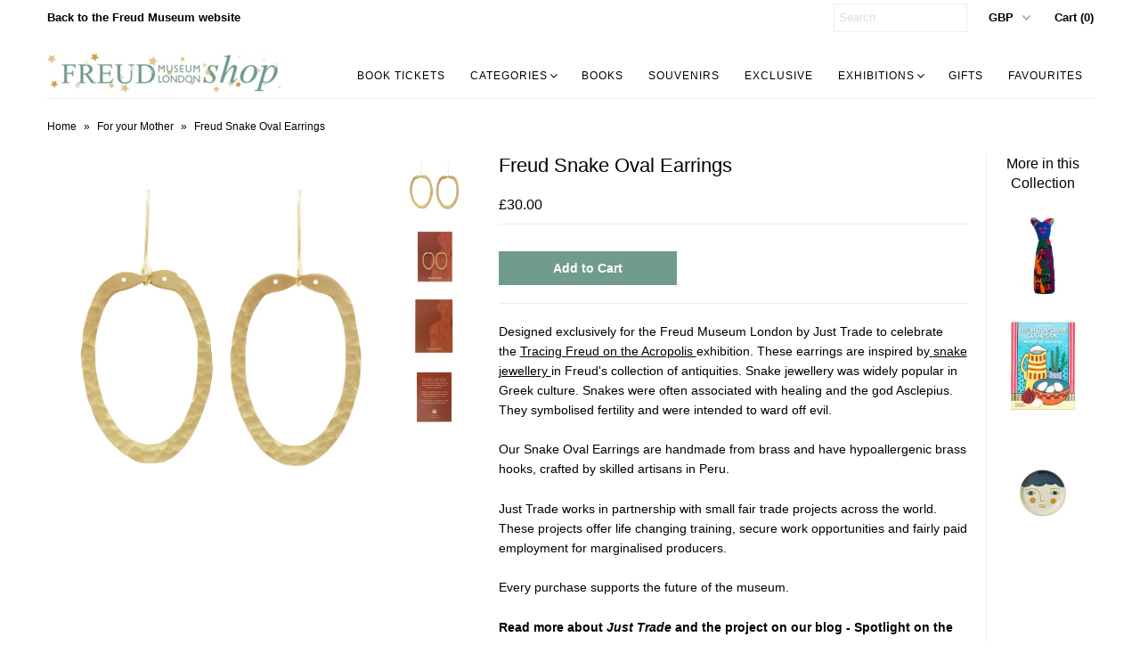

--- FILE ---
content_type: text/html; charset=utf-8
request_url: https://shop.freud.org.uk/collections/for-your-mother/products/freud-snake-oval-earrings
body_size: 18805
content:
<!DOCTYPE html>
<!--[if lt IE 7 ]><html class="ie ie6" lang="en"> <![endif]-->
<!--[if IE 7 ]><html class="ie ie7" lang="en"> <![endif]-->
<!--[if IE 8 ]><html class="ie ie8" lang="en"> <![endif]-->
<!--[if (gte IE 9)|!(IE)]><!--><html lang="en"> <!--<![endif]-->
<head>
  <!-- Google tag (gtag.js) --> <script async src="https://www.googletagmanager.com/gtag/js?id=G-918BSLZR2B"></script> <script>   window.dataLayer = window.dataLayer || [];   function gtag(){dataLayer.push(arguments);}   gtag('js', new Date());   gtag('config', 'G-918BSLZR2B'); </script>
  
  <meta name="google-site-verification" content="VUaGeetxuyBKmGvHvPVxYP_xZ1v2y8jJlTZlePbvZpI" />

  <meta charset="utf-8" />

  
    

  
  

  
    

  
     

  
     

  
    

  
       

  
    

  
  

  
  

  
      

  
   

  
     

  
   

  <!-- Basic Page Needs
================================================== -->

  <title>
    Freud Snake Oval Earrings &ndash; Freud Museum Shop
  </title>
  
  <meta name="description" content="Designed exclusively for the Freud Museum London by Just Trade to celebrate the Tracing Freud on the Acropolis exhibition. These earrings are inspired by snake jewellery in Freud&#39;s collection of antiquities. Snake jewellery was widely popular in Greek culture. Snakes were often associated with healing and the god Ascle" />
  
  <link rel="canonical" href="https://shop.freud.org.uk/products/freud-snake-oval-earrings" />
  <meta property="og:url" content="<?php get_current_url(); ?>" >

  <!-- CSS
================================================== -->


  <link href="//shop.freud.org.uk/cdn/shop/t/8/assets/stylesheet.css?v=15600230647725432661762355280" rel="stylesheet" type="text/css" media="all" />
  <link href="//shop.freud.org.uk/cdn/shop/t/8/assets/flexslider.css?v=22349672202408918491762355268" rel="stylesheet" type="text/css" media="all" />
  <link href="//shop.freud.org.uk/cdn/shop/t/8/assets/queries.css?v=28842200983209312321762355266" rel="stylesheet" type="text/css" media="all" />
  <link href="//shop.freud.org.uk/cdn/shop/t/8/assets/jquery.fancybox.css?v=98583136515232388741762355281" rel="stylesheet" type="text/css" media="all" />
  <link href="//shop.freud.org.uk/cdn/shop/t/8/assets/font-awesome.css?v=100119216658670325501762355270" rel="stylesheet" type="text/css" media="all" />


  <!-- JS
================================================== -->

  <script type="text/javascript" src="//ajax.googleapis.com/ajax/libs/jquery/1.9.1/jquery.min.js"></script>
  <script src="//shop.freud.org.uk/cdn/shop/t/8/assets/theme.js?v=153525796473459940861762355269" type="text/javascript"></script>
  <script src="//shop.freud.org.uk/cdn/shopifycloud/storefront/assets/themes_support/option_selection-b017cd28.js" type="text/javascript"></script>
  <script src="//shop.freud.org.uk/cdn/shop/t/8/assets/jquery.flexslider.js?v=105616106368215232771762355265" type="text/javascript"></script>
  <script src="//shop.freud.org.uk/cdn/shop/t/8/assets/select.js?v=35650943047906450611762355270" type="text/javascript"></script>
  <script src="//shop.freud.org.uk/cdn/shop/t/8/assets/jquery.fancybox.pack.js?v=98388074616830255951762355264" type="text/javascript"></script>
  <script src="//shop.freud.org.uk/cdn/shop/t/8/assets/jquery.mousewheel-3.0.6.pack.js?v=51647933063221024201762355267" type="text/javascript"></script>
  <script src="//shop.freud.org.uk/cdn/shop/t/8/assets/jquery.easing.1.3.js?v=172541285191835633401762355271" type="text/javascript"></script>
  <script src="//shop.freud.org.uk/cdn/shop/t/8/assets/jquery.placeholder.js?v=23817066470502801731762355268" type="text/javascript"></script>
  <script src="//shop.freud.org.uk/cdn/shop/t/8/assets/jquery.fs.shifter.js?v=49917305197206640071762355266" type="text/javascript"></script>
  <script src="//shop.freud.org.uk/cdn/shop/t/8/assets/jquery.cookie.js?v=61671871682430135081762355269" type="text/javascript"></script>

  
  <script src="//shop.freud.org.uk/cdn/shop/t/8/assets/jquery.zoom.js?v=133502941219315947591762355269" type="text/javascript"></script>
  

  

  <!--[if lt IE 9]>
<script src="//html5shim.googlecode.com/svn/trunk/html5.js"></script>
<![endif]-->

  <meta name="viewport" content="width=device-width, initial-scale=1, maximum-scale=1">

  <!-- Favicons
================================================== -->

  <link rel="shortcut icon" href="//shop.freud.org.uk/cdn/shop/t/8/assets/favicon.png?v=84139260776475056881762355267">

  

  <script>window.performance && window.performance.mark && window.performance.mark('shopify.content_for_header.start');</script><meta name="google-site-verification" content="VUaGeetxuyBKmGvHvPVxYP_xZ1v2y8jJlTZlePbvZpI">
<meta id="shopify-digital-wallet" name="shopify-digital-wallet" content="/13319421/digital_wallets/dialog">
<meta name="shopify-checkout-api-token" content="778458832a36d110f7d4da81ddccb921">
<meta id="in-context-paypal-metadata" data-shop-id="13319421" data-venmo-supported="false" data-environment="production" data-locale="en_US" data-paypal-v4="true" data-currency="GBP">
<link rel="alternate" hreflang="x-default" href="https://shop.freud.org.uk/products/freud-snake-oval-earrings">
<link rel="alternate" hreflang="en" href="https://shop.freud.org.uk/products/freud-snake-oval-earrings">
<link rel="alternate" hreflang="zh-Hans-CN" href="https://freud-museum-shop.myshopify.com/products/freud-snake-oval-earrings">
<link rel="alternate" type="application/json+oembed" href="https://shop.freud.org.uk/products/freud-snake-oval-earrings.oembed">
<script async="async" src="/checkouts/internal/preloads.js?locale=en-GB"></script>
<link rel="preconnect" href="https://shop.app" crossorigin="anonymous">
<script async="async" src="https://shop.app/checkouts/internal/preloads.js?locale=en-GB&shop_id=13319421" crossorigin="anonymous"></script>
<script id="apple-pay-shop-capabilities" type="application/json">{"shopId":13319421,"countryCode":"GB","currencyCode":"GBP","merchantCapabilities":["supports3DS"],"merchantId":"gid:\/\/shopify\/Shop\/13319421","merchantName":"Freud Museum Shop","requiredBillingContactFields":["postalAddress","email","phone"],"requiredShippingContactFields":["postalAddress","email","phone"],"shippingType":"shipping","supportedNetworks":["visa","maestro","masterCard","amex","discover","elo"],"total":{"type":"pending","label":"Freud Museum Shop","amount":"1.00"},"shopifyPaymentsEnabled":true,"supportsSubscriptions":true}</script>
<script id="shopify-features" type="application/json">{"accessToken":"778458832a36d110f7d4da81ddccb921","betas":["rich-media-storefront-analytics"],"domain":"shop.freud.org.uk","predictiveSearch":true,"shopId":13319421,"locale":"en"}</script>
<script>var Shopify = Shopify || {};
Shopify.shop = "freud-museum-shop.myshopify.com";
Shopify.locale = "en";
Shopify.currency = {"active":"GBP","rate":"1.0"};
Shopify.country = "GB";
Shopify.theme = {"name":"freud-museum-theme\/production","id":187004649856,"schema_name":null,"schema_version":null,"theme_store_id":null,"role":"main"};
Shopify.theme.handle = "null";
Shopify.theme.style = {"id":null,"handle":null};
Shopify.cdnHost = "shop.freud.org.uk/cdn";
Shopify.routes = Shopify.routes || {};
Shopify.routes.root = "/";</script>
<script type="module">!function(o){(o.Shopify=o.Shopify||{}).modules=!0}(window);</script>
<script>!function(o){function n(){var o=[];function n(){o.push(Array.prototype.slice.apply(arguments))}return n.q=o,n}var t=o.Shopify=o.Shopify||{};t.loadFeatures=n(),t.autoloadFeatures=n()}(window);</script>
<script>
  window.ShopifyPay = window.ShopifyPay || {};
  window.ShopifyPay.apiHost = "shop.app\/pay";
  window.ShopifyPay.redirectState = null;
</script>
<script id="shop-js-analytics" type="application/json">{"pageType":"product"}</script>
<script defer="defer" async type="module" src="//shop.freud.org.uk/cdn/shopifycloud/shop-js/modules/v2/client.init-shop-cart-sync_C5BV16lS.en.esm.js"></script>
<script defer="defer" async type="module" src="//shop.freud.org.uk/cdn/shopifycloud/shop-js/modules/v2/chunk.common_CygWptCX.esm.js"></script>
<script type="module">
  await import("//shop.freud.org.uk/cdn/shopifycloud/shop-js/modules/v2/client.init-shop-cart-sync_C5BV16lS.en.esm.js");
await import("//shop.freud.org.uk/cdn/shopifycloud/shop-js/modules/v2/chunk.common_CygWptCX.esm.js");

  window.Shopify.SignInWithShop?.initShopCartSync?.({"fedCMEnabled":true,"windoidEnabled":true});

</script>
<script>
  window.Shopify = window.Shopify || {};
  if (!window.Shopify.featureAssets) window.Shopify.featureAssets = {};
  window.Shopify.featureAssets['shop-js'] = {"shop-cart-sync":["modules/v2/client.shop-cart-sync_ZFArdW7E.en.esm.js","modules/v2/chunk.common_CygWptCX.esm.js"],"init-fed-cm":["modules/v2/client.init-fed-cm_CmiC4vf6.en.esm.js","modules/v2/chunk.common_CygWptCX.esm.js"],"shop-button":["modules/v2/client.shop-button_tlx5R9nI.en.esm.js","modules/v2/chunk.common_CygWptCX.esm.js"],"shop-cash-offers":["modules/v2/client.shop-cash-offers_DOA2yAJr.en.esm.js","modules/v2/chunk.common_CygWptCX.esm.js","modules/v2/chunk.modal_D71HUcav.esm.js"],"init-windoid":["modules/v2/client.init-windoid_sURxWdc1.en.esm.js","modules/v2/chunk.common_CygWptCX.esm.js"],"shop-toast-manager":["modules/v2/client.shop-toast-manager_ClPi3nE9.en.esm.js","modules/v2/chunk.common_CygWptCX.esm.js"],"init-shop-email-lookup-coordinator":["modules/v2/client.init-shop-email-lookup-coordinator_B8hsDcYM.en.esm.js","modules/v2/chunk.common_CygWptCX.esm.js"],"init-shop-cart-sync":["modules/v2/client.init-shop-cart-sync_C5BV16lS.en.esm.js","modules/v2/chunk.common_CygWptCX.esm.js"],"avatar":["modules/v2/client.avatar_BTnouDA3.en.esm.js"],"pay-button":["modules/v2/client.pay-button_FdsNuTd3.en.esm.js","modules/v2/chunk.common_CygWptCX.esm.js"],"init-customer-accounts":["modules/v2/client.init-customer-accounts_DxDtT_ad.en.esm.js","modules/v2/client.shop-login-button_C5VAVYt1.en.esm.js","modules/v2/chunk.common_CygWptCX.esm.js","modules/v2/chunk.modal_D71HUcav.esm.js"],"init-shop-for-new-customer-accounts":["modules/v2/client.init-shop-for-new-customer-accounts_ChsxoAhi.en.esm.js","modules/v2/client.shop-login-button_C5VAVYt1.en.esm.js","modules/v2/chunk.common_CygWptCX.esm.js","modules/v2/chunk.modal_D71HUcav.esm.js"],"shop-login-button":["modules/v2/client.shop-login-button_C5VAVYt1.en.esm.js","modules/v2/chunk.common_CygWptCX.esm.js","modules/v2/chunk.modal_D71HUcav.esm.js"],"init-customer-accounts-sign-up":["modules/v2/client.init-customer-accounts-sign-up_CPSyQ0Tj.en.esm.js","modules/v2/client.shop-login-button_C5VAVYt1.en.esm.js","modules/v2/chunk.common_CygWptCX.esm.js","modules/v2/chunk.modal_D71HUcav.esm.js"],"shop-follow-button":["modules/v2/client.shop-follow-button_Cva4Ekp9.en.esm.js","modules/v2/chunk.common_CygWptCX.esm.js","modules/v2/chunk.modal_D71HUcav.esm.js"],"checkout-modal":["modules/v2/client.checkout-modal_BPM8l0SH.en.esm.js","modules/v2/chunk.common_CygWptCX.esm.js","modules/v2/chunk.modal_D71HUcav.esm.js"],"lead-capture":["modules/v2/client.lead-capture_Bi8yE_yS.en.esm.js","modules/v2/chunk.common_CygWptCX.esm.js","modules/v2/chunk.modal_D71HUcav.esm.js"],"shop-login":["modules/v2/client.shop-login_D6lNrXab.en.esm.js","modules/v2/chunk.common_CygWptCX.esm.js","modules/v2/chunk.modal_D71HUcav.esm.js"],"payment-terms":["modules/v2/client.payment-terms_CZxnsJam.en.esm.js","modules/v2/chunk.common_CygWptCX.esm.js","modules/v2/chunk.modal_D71HUcav.esm.js"]};
</script>
<script id="__st">var __st={"a":13319421,"offset":0,"reqid":"9bd3d2a9-1e37-489f-9274-c7e3904b2a2c-1768652348","pageurl":"shop.freud.org.uk\/collections\/for-your-mother\/products\/freud-snake-oval-earrings","u":"05edd4530580","p":"product","rtyp":"product","rid":8398830666037};</script>
<script>window.ShopifyPaypalV4VisibilityTracking = true;</script>
<script id="captcha-bootstrap">!function(){'use strict';const t='contact',e='account',n='new_comment',o=[[t,t],['blogs',n],['comments',n],[t,'customer']],c=[[e,'customer_login'],[e,'guest_login'],[e,'recover_customer_password'],[e,'create_customer']],r=t=>t.map((([t,e])=>`form[action*='/${t}']:not([data-nocaptcha='true']) input[name='form_type'][value='${e}']`)).join(','),a=t=>()=>t?[...document.querySelectorAll(t)].map((t=>t.form)):[];function s(){const t=[...o],e=r(t);return a(e)}const i='password',u='form_key',d=['recaptcha-v3-token','g-recaptcha-response','h-captcha-response',i],f=()=>{try{return window.sessionStorage}catch{return}},m='__shopify_v',_=t=>t.elements[u];function p(t,e,n=!1){try{const o=window.sessionStorage,c=JSON.parse(o.getItem(e)),{data:r}=function(t){const{data:e,action:n}=t;return t[m]||n?{data:e,action:n}:{data:t,action:n}}(c);for(const[e,n]of Object.entries(r))t.elements[e]&&(t.elements[e].value=n);n&&o.removeItem(e)}catch(o){console.error('form repopulation failed',{error:o})}}const l='form_type',E='cptcha';function T(t){t.dataset[E]=!0}const w=window,h=w.document,L='Shopify',v='ce_forms',y='captcha';let A=!1;((t,e)=>{const n=(g='f06e6c50-85a8-45c8-87d0-21a2b65856fe',I='https://cdn.shopify.com/shopifycloud/storefront-forms-hcaptcha/ce_storefront_forms_captcha_hcaptcha.v1.5.2.iife.js',D={infoText:'Protected by hCaptcha',privacyText:'Privacy',termsText:'Terms'},(t,e,n)=>{const o=w[L][v],c=o.bindForm;if(c)return c(t,g,e,D).then(n);var r;o.q.push([[t,g,e,D],n]),r=I,A||(h.body.append(Object.assign(h.createElement('script'),{id:'captcha-provider',async:!0,src:r})),A=!0)});var g,I,D;w[L]=w[L]||{},w[L][v]=w[L][v]||{},w[L][v].q=[],w[L][y]=w[L][y]||{},w[L][y].protect=function(t,e){n(t,void 0,e),T(t)},Object.freeze(w[L][y]),function(t,e,n,w,h,L){const[v,y,A,g]=function(t,e,n){const i=e?o:[],u=t?c:[],d=[...i,...u],f=r(d),m=r(i),_=r(d.filter((([t,e])=>n.includes(e))));return[a(f),a(m),a(_),s()]}(w,h,L),I=t=>{const e=t.target;return e instanceof HTMLFormElement?e:e&&e.form},D=t=>v().includes(t);t.addEventListener('submit',(t=>{const e=I(t);if(!e)return;const n=D(e)&&!e.dataset.hcaptchaBound&&!e.dataset.recaptchaBound,o=_(e),c=g().includes(e)&&(!o||!o.value);(n||c)&&t.preventDefault(),c&&!n&&(function(t){try{if(!f())return;!function(t){const e=f();if(!e)return;const n=_(t);if(!n)return;const o=n.value;o&&e.removeItem(o)}(t);const e=Array.from(Array(32),(()=>Math.random().toString(36)[2])).join('');!function(t,e){_(t)||t.append(Object.assign(document.createElement('input'),{type:'hidden',name:u})),t.elements[u].value=e}(t,e),function(t,e){const n=f();if(!n)return;const o=[...t.querySelectorAll(`input[type='${i}']`)].map((({name:t})=>t)),c=[...d,...o],r={};for(const[a,s]of new FormData(t).entries())c.includes(a)||(r[a]=s);n.setItem(e,JSON.stringify({[m]:1,action:t.action,data:r}))}(t,e)}catch(e){console.error('failed to persist form',e)}}(e),e.submit())}));const S=(t,e)=>{t&&!t.dataset[E]&&(n(t,e.some((e=>e===t))),T(t))};for(const o of['focusin','change'])t.addEventListener(o,(t=>{const e=I(t);D(e)&&S(e,y())}));const B=e.get('form_key'),M=e.get(l),P=B&&M;t.addEventListener('DOMContentLoaded',(()=>{const t=y();if(P)for(const e of t)e.elements[l].value===M&&p(e,B);[...new Set([...A(),...v().filter((t=>'true'===t.dataset.shopifyCaptcha))])].forEach((e=>S(e,t)))}))}(h,new URLSearchParams(w.location.search),n,t,e,['guest_login'])})(!0,!0)}();</script>
<script integrity="sha256-4kQ18oKyAcykRKYeNunJcIwy7WH5gtpwJnB7kiuLZ1E=" data-source-attribution="shopify.loadfeatures" defer="defer" src="//shop.freud.org.uk/cdn/shopifycloud/storefront/assets/storefront/load_feature-a0a9edcb.js" crossorigin="anonymous"></script>
<script crossorigin="anonymous" defer="defer" src="//shop.freud.org.uk/cdn/shopifycloud/storefront/assets/shopify_pay/storefront-65b4c6d7.js?v=20250812"></script>
<script data-source-attribution="shopify.dynamic_checkout.dynamic.init">var Shopify=Shopify||{};Shopify.PaymentButton=Shopify.PaymentButton||{isStorefrontPortableWallets:!0,init:function(){window.Shopify.PaymentButton.init=function(){};var t=document.createElement("script");t.src="https://shop.freud.org.uk/cdn/shopifycloud/portable-wallets/latest/portable-wallets.en.js",t.type="module",document.head.appendChild(t)}};
</script>
<script data-source-attribution="shopify.dynamic_checkout.buyer_consent">
  function portableWalletsHideBuyerConsent(e){var t=document.getElementById("shopify-buyer-consent"),n=document.getElementById("shopify-subscription-policy-button");t&&n&&(t.classList.add("hidden"),t.setAttribute("aria-hidden","true"),n.removeEventListener("click",e))}function portableWalletsShowBuyerConsent(e){var t=document.getElementById("shopify-buyer-consent"),n=document.getElementById("shopify-subscription-policy-button");t&&n&&(t.classList.remove("hidden"),t.removeAttribute("aria-hidden"),n.addEventListener("click",e))}window.Shopify?.PaymentButton&&(window.Shopify.PaymentButton.hideBuyerConsent=portableWalletsHideBuyerConsent,window.Shopify.PaymentButton.showBuyerConsent=portableWalletsShowBuyerConsent);
</script>
<script data-source-attribution="shopify.dynamic_checkout.cart.bootstrap">document.addEventListener("DOMContentLoaded",(function(){function t(){return document.querySelector("shopify-accelerated-checkout-cart, shopify-accelerated-checkout")}if(t())Shopify.PaymentButton.init();else{new MutationObserver((function(e,n){t()&&(Shopify.PaymentButton.init(),n.disconnect())})).observe(document.body,{childList:!0,subtree:!0})}}));
</script>
<script id='scb4127' type='text/javascript' async='' src='https://shop.freud.org.uk/cdn/shopifycloud/privacy-banner/storefront-banner.js'></script><link id="shopify-accelerated-checkout-styles" rel="stylesheet" media="screen" href="https://shop.freud.org.uk/cdn/shopifycloud/portable-wallets/latest/accelerated-checkout-backwards-compat.css" crossorigin="anonymous">
<style id="shopify-accelerated-checkout-cart">
        #shopify-buyer-consent {
  margin-top: 1em;
  display: inline-block;
  width: 100%;
}

#shopify-buyer-consent.hidden {
  display: none;
}

#shopify-subscription-policy-button {
  background: none;
  border: none;
  padding: 0;
  text-decoration: underline;
  font-size: inherit;
  cursor: pointer;
}

#shopify-subscription-policy-button::before {
  box-shadow: none;
}

      </style>

<script>window.performance && window.performance.mark && window.performance.mark('shopify.content_for_header.end');</script>

  
  
<!-- BEGIN app block: shopify://apps/quicky/blocks/quickBanner/3421d53e-fb02-449c-a9ef-daf28f28450a --><!-- BEGIN app snippet: vendors --><script defer src="https://cdn.shopify.com/extensions/019ba22d-bc00-7cab-ba6b-d16d0d4e0ee3/starter-kit-125/assets/vendors.js"></script>
<!-- END app snippet -->
<link rel="preconnect" href="https://static.devit.software" crossorigin>
<script>
  (() => {
    const url = new URL("https://cdn.shopify.com/extensions/019ba22d-bc00-7cab-ba6b-d16d0d4e0ee3/starter-kit-125/assets/@");
    window.qb_public_path = `${url.origin}${url.pathname.replace('@', '')}`
  })()
</script>

<script>
  const __globalAbTest = `{}`;
</script>
<div id="qb-extension-root">
  
  

  
  
  

  
  
</div>
<!-- END app block --><link href="https://monorail-edge.shopifysvc.com" rel="dns-prefetch">
<script>(function(){if ("sendBeacon" in navigator && "performance" in window) {try {var session_token_from_headers = performance.getEntriesByType('navigation')[0].serverTiming.find(x => x.name == '_s').description;} catch {var session_token_from_headers = undefined;}var session_cookie_matches = document.cookie.match(/_shopify_s=([^;]*)/);var session_token_from_cookie = session_cookie_matches && session_cookie_matches.length === 2 ? session_cookie_matches[1] : "";var session_token = session_token_from_headers || session_token_from_cookie || "";function handle_abandonment_event(e) {var entries = performance.getEntries().filter(function(entry) {return /monorail-edge.shopifysvc.com/.test(entry.name);});if (!window.abandonment_tracked && entries.length === 0) {window.abandonment_tracked = true;var currentMs = Date.now();var navigation_start = performance.timing.navigationStart;var payload = {shop_id: 13319421,url: window.location.href,navigation_start,duration: currentMs - navigation_start,session_token,page_type: "product"};window.navigator.sendBeacon("https://monorail-edge.shopifysvc.com/v1/produce", JSON.stringify({schema_id: "online_store_buyer_site_abandonment/1.1",payload: payload,metadata: {event_created_at_ms: currentMs,event_sent_at_ms: currentMs}}));}}window.addEventListener('pagehide', handle_abandonment_event);}}());</script>
<script id="web-pixels-manager-setup">(function e(e,d,r,n,o){if(void 0===o&&(o={}),!Boolean(null===(a=null===(i=window.Shopify)||void 0===i?void 0:i.analytics)||void 0===a?void 0:a.replayQueue)){var i,a;window.Shopify=window.Shopify||{};var t=window.Shopify;t.analytics=t.analytics||{};var s=t.analytics;s.replayQueue=[],s.publish=function(e,d,r){return s.replayQueue.push([e,d,r]),!0};try{self.performance.mark("wpm:start")}catch(e){}var l=function(){var e={modern:/Edge?\/(1{2}[4-9]|1[2-9]\d|[2-9]\d{2}|\d{4,})\.\d+(\.\d+|)|Firefox\/(1{2}[4-9]|1[2-9]\d|[2-9]\d{2}|\d{4,})\.\d+(\.\d+|)|Chrom(ium|e)\/(9{2}|\d{3,})\.\d+(\.\d+|)|(Maci|X1{2}).+ Version\/(15\.\d+|(1[6-9]|[2-9]\d|\d{3,})\.\d+)([,.]\d+|)( \(\w+\)|)( Mobile\/\w+|) Safari\/|Chrome.+OPR\/(9{2}|\d{3,})\.\d+\.\d+|(CPU[ +]OS|iPhone[ +]OS|CPU[ +]iPhone|CPU IPhone OS|CPU iPad OS)[ +]+(15[._]\d+|(1[6-9]|[2-9]\d|\d{3,})[._]\d+)([._]\d+|)|Android:?[ /-](13[3-9]|1[4-9]\d|[2-9]\d{2}|\d{4,})(\.\d+|)(\.\d+|)|Android.+Firefox\/(13[5-9]|1[4-9]\d|[2-9]\d{2}|\d{4,})\.\d+(\.\d+|)|Android.+Chrom(ium|e)\/(13[3-9]|1[4-9]\d|[2-9]\d{2}|\d{4,})\.\d+(\.\d+|)|SamsungBrowser\/([2-9]\d|\d{3,})\.\d+/,legacy:/Edge?\/(1[6-9]|[2-9]\d|\d{3,})\.\d+(\.\d+|)|Firefox\/(5[4-9]|[6-9]\d|\d{3,})\.\d+(\.\d+|)|Chrom(ium|e)\/(5[1-9]|[6-9]\d|\d{3,})\.\d+(\.\d+|)([\d.]+$|.*Safari\/(?![\d.]+ Edge\/[\d.]+$))|(Maci|X1{2}).+ Version\/(10\.\d+|(1[1-9]|[2-9]\d|\d{3,})\.\d+)([,.]\d+|)( \(\w+\)|)( Mobile\/\w+|) Safari\/|Chrome.+OPR\/(3[89]|[4-9]\d|\d{3,})\.\d+\.\d+|(CPU[ +]OS|iPhone[ +]OS|CPU[ +]iPhone|CPU IPhone OS|CPU iPad OS)[ +]+(10[._]\d+|(1[1-9]|[2-9]\d|\d{3,})[._]\d+)([._]\d+|)|Android:?[ /-](13[3-9]|1[4-9]\d|[2-9]\d{2}|\d{4,})(\.\d+|)(\.\d+|)|Mobile Safari.+OPR\/([89]\d|\d{3,})\.\d+\.\d+|Android.+Firefox\/(13[5-9]|1[4-9]\d|[2-9]\d{2}|\d{4,})\.\d+(\.\d+|)|Android.+Chrom(ium|e)\/(13[3-9]|1[4-9]\d|[2-9]\d{2}|\d{4,})\.\d+(\.\d+|)|Android.+(UC? ?Browser|UCWEB|U3)[ /]?(15\.([5-9]|\d{2,})|(1[6-9]|[2-9]\d|\d{3,})\.\d+)\.\d+|SamsungBrowser\/(5\.\d+|([6-9]|\d{2,})\.\d+)|Android.+MQ{2}Browser\/(14(\.(9|\d{2,})|)|(1[5-9]|[2-9]\d|\d{3,})(\.\d+|))(\.\d+|)|K[Aa][Ii]OS\/(3\.\d+|([4-9]|\d{2,})\.\d+)(\.\d+|)/},d=e.modern,r=e.legacy,n=navigator.userAgent;return n.match(d)?"modern":n.match(r)?"legacy":"unknown"}(),u="modern"===l?"modern":"legacy",c=(null!=n?n:{modern:"",legacy:""})[u],f=function(e){return[e.baseUrl,"/wpm","/b",e.hashVersion,"modern"===e.buildTarget?"m":"l",".js"].join("")}({baseUrl:d,hashVersion:r,buildTarget:u}),m=function(e){var d=e.version,r=e.bundleTarget,n=e.surface,o=e.pageUrl,i=e.monorailEndpoint;return{emit:function(e){var a=e.status,t=e.errorMsg,s=(new Date).getTime(),l=JSON.stringify({metadata:{event_sent_at_ms:s},events:[{schema_id:"web_pixels_manager_load/3.1",payload:{version:d,bundle_target:r,page_url:o,status:a,surface:n,error_msg:t},metadata:{event_created_at_ms:s}}]});if(!i)return console&&console.warn&&console.warn("[Web Pixels Manager] No Monorail endpoint provided, skipping logging."),!1;try{return self.navigator.sendBeacon.bind(self.navigator)(i,l)}catch(e){}var u=new XMLHttpRequest;try{return u.open("POST",i,!0),u.setRequestHeader("Content-Type","text/plain"),u.send(l),!0}catch(e){return console&&console.warn&&console.warn("[Web Pixels Manager] Got an unhandled error while logging to Monorail."),!1}}}}({version:r,bundleTarget:l,surface:e.surface,pageUrl:self.location.href,monorailEndpoint:e.monorailEndpoint});try{o.browserTarget=l,function(e){var d=e.src,r=e.async,n=void 0===r||r,o=e.onload,i=e.onerror,a=e.sri,t=e.scriptDataAttributes,s=void 0===t?{}:t,l=document.createElement("script"),u=document.querySelector("head"),c=document.querySelector("body");if(l.async=n,l.src=d,a&&(l.integrity=a,l.crossOrigin="anonymous"),s)for(var f in s)if(Object.prototype.hasOwnProperty.call(s,f))try{l.dataset[f]=s[f]}catch(e){}if(o&&l.addEventListener("load",o),i&&l.addEventListener("error",i),u)u.appendChild(l);else{if(!c)throw new Error("Did not find a head or body element to append the script");c.appendChild(l)}}({src:f,async:!0,onload:function(){if(!function(){var e,d;return Boolean(null===(d=null===(e=window.Shopify)||void 0===e?void 0:e.analytics)||void 0===d?void 0:d.initialized)}()){var d=window.webPixelsManager.init(e)||void 0;if(d){var r=window.Shopify.analytics;r.replayQueue.forEach((function(e){var r=e[0],n=e[1],o=e[2];d.publishCustomEvent(r,n,o)})),r.replayQueue=[],r.publish=d.publishCustomEvent,r.visitor=d.visitor,r.initialized=!0}}},onerror:function(){return m.emit({status:"failed",errorMsg:"".concat(f," has failed to load")})},sri:function(e){var d=/^sha384-[A-Za-z0-9+/=]+$/;return"string"==typeof e&&d.test(e)}(c)?c:"",scriptDataAttributes:o}),m.emit({status:"loading"})}catch(e){m.emit({status:"failed",errorMsg:(null==e?void 0:e.message)||"Unknown error"})}}})({shopId: 13319421,storefrontBaseUrl: "https://shop.freud.org.uk",extensionsBaseUrl: "https://extensions.shopifycdn.com/cdn/shopifycloud/web-pixels-manager",monorailEndpoint: "https://monorail-edge.shopifysvc.com/unstable/produce_batch",surface: "storefront-renderer",enabledBetaFlags: ["2dca8a86"],webPixelsConfigList: [{"id":"963707264","configuration":"{\"config\":\"{\\\"pixel_id\\\":\\\"G-918BSLZR2B\\\",\\\"target_country\\\":\\\"GB\\\",\\\"gtag_events\\\":[{\\\"type\\\":\\\"search\\\",\\\"action_label\\\":\\\"G-918BSLZR2B\\\"},{\\\"type\\\":\\\"begin_checkout\\\",\\\"action_label\\\":\\\"G-918BSLZR2B\\\"},{\\\"type\\\":\\\"view_item\\\",\\\"action_label\\\":[\\\"G-918BSLZR2B\\\",\\\"MC-S0KEGPC7X3\\\"]},{\\\"type\\\":\\\"purchase\\\",\\\"action_label\\\":[\\\"G-918BSLZR2B\\\",\\\"MC-S0KEGPC7X3\\\"]},{\\\"type\\\":\\\"page_view\\\",\\\"action_label\\\":[\\\"G-918BSLZR2B\\\",\\\"MC-S0KEGPC7X3\\\"]},{\\\"type\\\":\\\"add_payment_info\\\",\\\"action_label\\\":\\\"G-918BSLZR2B\\\"},{\\\"type\\\":\\\"add_to_cart\\\",\\\"action_label\\\":\\\"G-918BSLZR2B\\\"}],\\\"enable_monitoring_mode\\\":false}\"}","eventPayloadVersion":"v1","runtimeContext":"OPEN","scriptVersion":"b2a88bafab3e21179ed38636efcd8a93","type":"APP","apiClientId":1780363,"privacyPurposes":[],"dataSharingAdjustments":{"protectedCustomerApprovalScopes":["read_customer_address","read_customer_email","read_customer_name","read_customer_personal_data","read_customer_phone"]}},{"id":"333578549","configuration":"{\"pixel_id\":\"1528564793825589\",\"pixel_type\":\"facebook_pixel\",\"metaapp_system_user_token\":\"-\"}","eventPayloadVersion":"v1","runtimeContext":"OPEN","scriptVersion":"ca16bc87fe92b6042fbaa3acc2fbdaa6","type":"APP","apiClientId":2329312,"privacyPurposes":["ANALYTICS","MARKETING","SALE_OF_DATA"],"dataSharingAdjustments":{"protectedCustomerApprovalScopes":["read_customer_address","read_customer_email","read_customer_name","read_customer_personal_data","read_customer_phone"]}},{"id":"shopify-app-pixel","configuration":"{}","eventPayloadVersion":"v1","runtimeContext":"STRICT","scriptVersion":"0450","apiClientId":"shopify-pixel","type":"APP","privacyPurposes":["ANALYTICS","MARKETING"]},{"id":"shopify-custom-pixel","eventPayloadVersion":"v1","runtimeContext":"LAX","scriptVersion":"0450","apiClientId":"shopify-pixel","type":"CUSTOM","privacyPurposes":["ANALYTICS","MARKETING"]}],isMerchantRequest: false,initData: {"shop":{"name":"Freud Museum Shop","paymentSettings":{"currencyCode":"GBP"},"myshopifyDomain":"freud-museum-shop.myshopify.com","countryCode":"GB","storefrontUrl":"https:\/\/shop.freud.org.uk"},"customer":null,"cart":null,"checkout":null,"productVariants":[{"price":{"amount":30.0,"currencyCode":"GBP"},"product":{"title":"Freud Snake Oval Earrings","vendor":"Just Trade","id":"8398830666037","untranslatedTitle":"Freud Snake Oval Earrings","url":"\/products\/freud-snake-oval-earrings","type":"2. Items"},"id":"45501439607093","image":{"src":"\/\/shop.freud.org.uk\/cdn\/shop\/files\/FreudSnakeOvalEarrings.jpg?v=1740481896"},"sku":null,"title":"Default Title","untranslatedTitle":"Default Title"}],"purchasingCompany":null},},"https://shop.freud.org.uk/cdn","fcfee988w5aeb613cpc8e4bc33m6693e112",{"modern":"","legacy":""},{"shopId":"13319421","storefrontBaseUrl":"https:\/\/shop.freud.org.uk","extensionBaseUrl":"https:\/\/extensions.shopifycdn.com\/cdn\/shopifycloud\/web-pixels-manager","surface":"storefront-renderer","enabledBetaFlags":"[\"2dca8a86\"]","isMerchantRequest":"false","hashVersion":"fcfee988w5aeb613cpc8e4bc33m6693e112","publish":"custom","events":"[[\"page_viewed\",{}],[\"product_viewed\",{\"productVariant\":{\"price\":{\"amount\":30.0,\"currencyCode\":\"GBP\"},\"product\":{\"title\":\"Freud Snake Oval Earrings\",\"vendor\":\"Just Trade\",\"id\":\"8398830666037\",\"untranslatedTitle\":\"Freud Snake Oval Earrings\",\"url\":\"\/products\/freud-snake-oval-earrings\",\"type\":\"2. Items\"},\"id\":\"45501439607093\",\"image\":{\"src\":\"\/\/shop.freud.org.uk\/cdn\/shop\/files\/FreudSnakeOvalEarrings.jpg?v=1740481896\"},\"sku\":null,\"title\":\"Default Title\",\"untranslatedTitle\":\"Default Title\"}}]]"});</script><script>
  window.ShopifyAnalytics = window.ShopifyAnalytics || {};
  window.ShopifyAnalytics.meta = window.ShopifyAnalytics.meta || {};
  window.ShopifyAnalytics.meta.currency = 'GBP';
  var meta = {"product":{"id":8398830666037,"gid":"gid:\/\/shopify\/Product\/8398830666037","vendor":"Just Trade","type":"2. Items","handle":"freud-snake-oval-earrings","variants":[{"id":45501439607093,"price":3000,"name":"Freud Snake Oval Earrings","public_title":null,"sku":null}],"remote":false},"page":{"pageType":"product","resourceType":"product","resourceId":8398830666037,"requestId":"9bd3d2a9-1e37-489f-9274-c7e3904b2a2c-1768652348"}};
  for (var attr in meta) {
    window.ShopifyAnalytics.meta[attr] = meta[attr];
  }
</script>
<script class="analytics">
  (function () {
    var customDocumentWrite = function(content) {
      var jquery = null;

      if (window.jQuery) {
        jquery = window.jQuery;
      } else if (window.Checkout && window.Checkout.$) {
        jquery = window.Checkout.$;
      }

      if (jquery) {
        jquery('body').append(content);
      }
    };

    var hasLoggedConversion = function(token) {
      if (token) {
        return document.cookie.indexOf('loggedConversion=' + token) !== -1;
      }
      return false;
    }

    var setCookieIfConversion = function(token) {
      if (token) {
        var twoMonthsFromNow = new Date(Date.now());
        twoMonthsFromNow.setMonth(twoMonthsFromNow.getMonth() + 2);

        document.cookie = 'loggedConversion=' + token + '; expires=' + twoMonthsFromNow;
      }
    }

    var trekkie = window.ShopifyAnalytics.lib = window.trekkie = window.trekkie || [];
    if (trekkie.integrations) {
      return;
    }
    trekkie.methods = [
      'identify',
      'page',
      'ready',
      'track',
      'trackForm',
      'trackLink'
    ];
    trekkie.factory = function(method) {
      return function() {
        var args = Array.prototype.slice.call(arguments);
        args.unshift(method);
        trekkie.push(args);
        return trekkie;
      };
    };
    for (var i = 0; i < trekkie.methods.length; i++) {
      var key = trekkie.methods[i];
      trekkie[key] = trekkie.factory(key);
    }
    trekkie.load = function(config) {
      trekkie.config = config || {};
      trekkie.config.initialDocumentCookie = document.cookie;
      var first = document.getElementsByTagName('script')[0];
      var script = document.createElement('script');
      script.type = 'text/javascript';
      script.onerror = function(e) {
        var scriptFallback = document.createElement('script');
        scriptFallback.type = 'text/javascript';
        scriptFallback.onerror = function(error) {
                var Monorail = {
      produce: function produce(monorailDomain, schemaId, payload) {
        var currentMs = new Date().getTime();
        var event = {
          schema_id: schemaId,
          payload: payload,
          metadata: {
            event_created_at_ms: currentMs,
            event_sent_at_ms: currentMs
          }
        };
        return Monorail.sendRequest("https://" + monorailDomain + "/v1/produce", JSON.stringify(event));
      },
      sendRequest: function sendRequest(endpointUrl, payload) {
        // Try the sendBeacon API
        if (window && window.navigator && typeof window.navigator.sendBeacon === 'function' && typeof window.Blob === 'function' && !Monorail.isIos12()) {
          var blobData = new window.Blob([payload], {
            type: 'text/plain'
          });

          if (window.navigator.sendBeacon(endpointUrl, blobData)) {
            return true;
          } // sendBeacon was not successful

        } // XHR beacon

        var xhr = new XMLHttpRequest();

        try {
          xhr.open('POST', endpointUrl);
          xhr.setRequestHeader('Content-Type', 'text/plain');
          xhr.send(payload);
        } catch (e) {
          console.log(e);
        }

        return false;
      },
      isIos12: function isIos12() {
        return window.navigator.userAgent.lastIndexOf('iPhone; CPU iPhone OS 12_') !== -1 || window.navigator.userAgent.lastIndexOf('iPad; CPU OS 12_') !== -1;
      }
    };
    Monorail.produce('monorail-edge.shopifysvc.com',
      'trekkie_storefront_load_errors/1.1',
      {shop_id: 13319421,
      theme_id: 187004649856,
      app_name: "storefront",
      context_url: window.location.href,
      source_url: "//shop.freud.org.uk/cdn/s/trekkie.storefront.cd680fe47e6c39ca5d5df5f0a32d569bc48c0f27.min.js"});

        };
        scriptFallback.async = true;
        scriptFallback.src = '//shop.freud.org.uk/cdn/s/trekkie.storefront.cd680fe47e6c39ca5d5df5f0a32d569bc48c0f27.min.js';
        first.parentNode.insertBefore(scriptFallback, first);
      };
      script.async = true;
      script.src = '//shop.freud.org.uk/cdn/s/trekkie.storefront.cd680fe47e6c39ca5d5df5f0a32d569bc48c0f27.min.js';
      first.parentNode.insertBefore(script, first);
    };
    trekkie.load(
      {"Trekkie":{"appName":"storefront","development":false,"defaultAttributes":{"shopId":13319421,"isMerchantRequest":null,"themeId":187004649856,"themeCityHash":"1564506939020752621","contentLanguage":"en","currency":"GBP","eventMetadataId":"cbd8dca0-ff3b-44f0-a905-928876037acf"},"isServerSideCookieWritingEnabled":true,"monorailRegion":"shop_domain","enabledBetaFlags":["65f19447"]},"Session Attribution":{},"S2S":{"facebookCapiEnabled":false,"source":"trekkie-storefront-renderer","apiClientId":580111}}
    );

    var loaded = false;
    trekkie.ready(function() {
      if (loaded) return;
      loaded = true;

      window.ShopifyAnalytics.lib = window.trekkie;

      var originalDocumentWrite = document.write;
      document.write = customDocumentWrite;
      try { window.ShopifyAnalytics.merchantGoogleAnalytics.call(this); } catch(error) {};
      document.write = originalDocumentWrite;

      window.ShopifyAnalytics.lib.page(null,{"pageType":"product","resourceType":"product","resourceId":8398830666037,"requestId":"9bd3d2a9-1e37-489f-9274-c7e3904b2a2c-1768652348","shopifyEmitted":true});

      var match = window.location.pathname.match(/checkouts\/(.+)\/(thank_you|post_purchase)/)
      var token = match? match[1]: undefined;
      if (!hasLoggedConversion(token)) {
        setCookieIfConversion(token);
        window.ShopifyAnalytics.lib.track("Viewed Product",{"currency":"GBP","variantId":45501439607093,"productId":8398830666037,"productGid":"gid:\/\/shopify\/Product\/8398830666037","name":"Freud Snake Oval Earrings","price":"30.00","sku":null,"brand":"Just Trade","variant":null,"category":"2. Items","nonInteraction":true,"remote":false},undefined,undefined,{"shopifyEmitted":true});
      window.ShopifyAnalytics.lib.track("monorail:\/\/trekkie_storefront_viewed_product\/1.1",{"currency":"GBP","variantId":45501439607093,"productId":8398830666037,"productGid":"gid:\/\/shopify\/Product\/8398830666037","name":"Freud Snake Oval Earrings","price":"30.00","sku":null,"brand":"Just Trade","variant":null,"category":"2. Items","nonInteraction":true,"remote":false,"referer":"https:\/\/shop.freud.org.uk\/collections\/for-your-mother\/products\/freud-snake-oval-earrings"});
      }
    });


        var eventsListenerScript = document.createElement('script');
        eventsListenerScript.async = true;
        eventsListenerScript.src = "//shop.freud.org.uk/cdn/shopifycloud/storefront/assets/shop_events_listener-3da45d37.js";
        document.getElementsByTagName('head')[0].appendChild(eventsListenerScript);

})();</script>
  <script>
  if (!window.ga || (window.ga && typeof window.ga !== 'function')) {
    window.ga = function ga() {
      (window.ga.q = window.ga.q || []).push(arguments);
      if (window.Shopify && window.Shopify.analytics && typeof window.Shopify.analytics.publish === 'function') {
        window.Shopify.analytics.publish("ga_stub_called", {}, {sendTo: "google_osp_migration"});
      }
      console.error("Shopify's Google Analytics stub called with:", Array.from(arguments), "\nSee https://help.shopify.com/manual/promoting-marketing/pixels/pixel-migration#google for more information.");
    };
    if (window.Shopify && window.Shopify.analytics && typeof window.Shopify.analytics.publish === 'function') {
      window.Shopify.analytics.publish("ga_stub_initialized", {}, {sendTo: "google_osp_migration"});
    }
  }
</script>
<script
  defer
  src="https://shop.freud.org.uk/cdn/shopifycloud/perf-kit/shopify-perf-kit-3.0.4.min.js"
  data-application="storefront-renderer"
  data-shop-id="13319421"
  data-render-region="gcp-us-east1"
  data-page-type="product"
  data-theme-instance-id="187004649856"
  data-theme-name=""
  data-theme-version=""
  data-monorail-region="shop_domain"
  data-resource-timing-sampling-rate="10"
  data-shs="true"
  data-shs-beacon="true"
  data-shs-export-with-fetch="true"
  data-shs-logs-sample-rate="1"
  data-shs-beacon-endpoint="https://shop.freud.org.uk/api/collect"
></script>
</head>

<body class="gridlock shifter product">
  <header>
    <div class="row">

      <div id="message" class="desktop-6 mobile-3">
        <a href="https://www.freud.org.uk"><b>Back</b> to the Freud Museum website</a>  
      </div>

      <ul id="cart" class="desktop-6 mobile-3">
        <li class="searchbox">
          <form action="/search" method="get">
            <input type="text" name="q" id="q" placeholder="Search" />
          </form>
        </li>
        
        
        <li><select id="currencies" name="currencies">
  
  
  <option value="GBP" selected="selected">GBP</option>
  
    
  
    
    <option value="USD">USD</option>
    
  
    
    <option value="EUR">EUR</option>
    
  
</select></li>
        
        <li class="cart-count">
          <a href="/cart">Cart (0)</a>
        </li>
      </ul> 

      <span class="shifter-handle">Menu</span>

    </div>
  </header>
  <div class="shifter-page">    


    <!-- End Header -->

    <div class="row">
      <div id="navigation">

        <div id="logo" class="desktop-3 tablet-6 mobile-3">
          
          <a href="/"><img src="//shop.freud.org.uk/cdn/shop/t/8/assets/logo.png?v=80106947893776438481764198862" alt="Freud Museum Shop" style="border: 0;"/></a>
          
        </div>

        <nav class="desktop-9 tablet-6 mobile-3">
          <ul id="nav">
            
            
            
            <li><a href="https://shop.freud.org.uk/collections/admission" title="">Book Tickets</a></li>
            
            
            
            
            <li class="dropdown"><a href="/collections/categories" class="dlink">Categories</a>
              <ul>
                
                <li><a href="/collections/art-prints">Art Prints and Proofs</a></li>
                
                <li><a href="/collections/books-dvds">Books </a></li>
                
                <li><a href="/collections/replicas-and-busts">Busts, Replicas, Ceramics</a></li>
                
                <li><a href="/collections/fashion1">Fashion</a></li>
                
                <li><a href="/collections/greeting-cards-postcards1">Greeting Cards & Postcards</a></li>
                
                <li><a href="/collections/homeware1">Homeware</a></li>
                
                <li><a href="/collections/membership">Membership</a></li>
                
                <li><a href="/collections/stationery1">Stationery</a></li>
                
                <li><a href="/collections/chocolates-sweets">Sweets</a></li>
                
                <li><a href="/collections/toys-games1">Toys & Games</a></li>
                
              </ul>
            </li>
            
            
            
            
            <li><a href="/collections/books-dvds" title="">Books</a></li>
            
            
            
            
            <li><a href="/collections/souvenirs" title="">Souvenirs</a></li>
            
            
            
            
            <li><a href="/collections/exclusive" title="">Exclusive</a></li>
            
            
            
            
            <li class="dropdown"><a href="/collections/exhibitions" class="dlink">Exhibitions</a>
              <ul>
                
                <li><a href="https://shop.freud.org.uk/collections/housekeeper">Housekeeper</a></li>
                
                <li><a href="/collections/glenn-brown-and-mathew-weir-the-sight-of-something">Glenn Brown and Mathew Weir: The Sight of Something</a></li>
                
                <li><a href="/collections/holly-stevenson-tracing-the-irretraceable">Holly Stevenson: Tracing the Irretraceable</a></li>
                
                <li><a href="/collections/women-freud-patients-pioneers-artists">Women & Freud: Patients, Pioneers, Artists</a></li>
                
                <li><a href="/collections/the-place-i-am-not">The Place I Am Not </a></li>
                
                <li><a href="/collections/freud-and-latin-america">Freud and Latin America</a></li>
                
                <li><a href="/collections/tracing-freud-on-the-acropolis">Tracing Freud on the Acropolis</a></li>
                
                <li><a href="/collections/a-century-of-the-ego-and-the-id">A Century of The Ego and the Id</a></li>
                
                <li><a href="https://shop.freud.org.uk/collections/freud-s-antiquity-object-idea-desire">Freud's Antiquity: Object, Idea, Desire</a></li>
                
                <li><a href="/collections/anna-freuds-collection">The Anna Freud Collection</a></li>
                
              </ul>
            </li>
            
            
            
            
            <li><a href="/collections/gifts" title="">Gifts</a></li>
            
            
            
            
            <li><a href="/collections/favourites" title="">Favourites</a></li>
            
            
          </ul>
        </nav>
      </div>
    </div>


    <div id="content" class="row">
      <div class="desktop-12 mobile-3" id="nav-border"></div>
      <!-- Hide Breadcrumbs from homepage -->
      
      
      
		<div id="breadcrumb" class="desktop-12">
	  <a href="/" class="homepage-link" title="Back to the frontpage">Home</a>
	  
	                
	      <span class="separator">&raquo;</span> 
	      
	         
	         <a href="/collections/for-your-mother" title="">For your Mother</a>
	      
	    
	     <span class="separator">&raquo;</span>
	     <span class="page-title">Freud Snake Oval Earrings</span>
	  
	</div>	
      
      
      <div itemscope itemtype="http://schema.org/Product" id="product-8398830666037" class="product-page">

  <meta itemprop="url" content="https://shop.freud.org.uk/products/freud-snake-oval-earrings">
  <meta itemprop="image" content="//shop.freud.org.uk/cdn/shop/files/FreudSnakeOvalEarrings_grande.jpg?v=1740481896">

  <div id="product-photos" class="desktop-5 tablet-half mobile-3">

    
    <div class="bigimage desktop-10">
      <img id="8398830666037" src="//shop.freud.org.uk/cdn/shop/files/FreudSnakeOvalEarrings.jpg?v=1740481896" alt='' title="Freud Snake Oval Earrings"/>
    </div>
       
    <a href="//shop.freud.org.uk/cdn/shop/files/FreudSnakeOvalEarrings.jpg?v=1740481896" data-image-id="42020957258037" class="clicker">
      <img class="thumbnail desktop-2" src="//shop.freud.org.uk/cdn/shop/files/FreudSnakeOvalEarrings_medium.jpg?v=1740481896" data-image-id="42020957258037" alt="Freud Snake Oval Earrings" />
    </a>
       
    <a href="//shop.freud.org.uk/cdn/shop/files/FreudSnakeOvalEarrings_a7d89288-0bf9-4423-9277-f20ae668bb49.jpg?v=1740481897" data-image-id="42020960567605" class="clicker">
      <img class="thumbnail desktop-2" src="//shop.freud.org.uk/cdn/shop/files/FreudSnakeOvalEarrings_a7d89288-0bf9-4423-9277-f20ae668bb49_medium.jpg?v=1740481897" data-image-id="42020960567605" alt="Freud Snake Oval Earrings" />
    </a>
       
    <a href="//shop.freud.org.uk/cdn/shop/files/BackingCardFront_0d5c885c-f843-4a89-904a-c78b9613abd7.jpg?v=1740481897" data-image-id="41974938140981" class="clicker">
      <img class="thumbnail desktop-2" src="//shop.freud.org.uk/cdn/shop/files/BackingCardFront_0d5c885c-f843-4a89-904a-c78b9613abd7_medium.jpg?v=1740481897" data-image-id="41974938140981" alt="Freud Snake Oval Earrings" />
    </a>
       
    <a href="//shop.freud.org.uk/cdn/shop/files/BackingCardBack_4a7e8765-cb90-4621-8b0c-19e2964d4e6c.jpg?v=1740481897" data-image-id="41974938370357" class="clicker">
      <img class="thumbnail desktop-2" src="//shop.freud.org.uk/cdn/shop/files/BackingCardBack_4a7e8765-cb90-4621-8b0c-19e2964d4e6c_medium.jpg?v=1740481897" data-image-id="41974938370357" alt="Freud Snake Oval Earrings" />
    </a>
     
  </div>

  <script type="text/javascript">
    $(document).ready(function(){
      $('.bigimage').zoom();		
      $('a.clicker').click(function() {
        var newImage = $(this).attr('href');
        $( '.bigimage img' ).attr({ src: newImage }); 
        return false;
      });

    });    
  </script>

  <div id="product-right" class="desktop-7 tablet-half mobile-3">
    <div id="product-description" class="desktop-10 tablet-6 mobile-3">
      
     <h1 itemprop="name">Freud Snake Oval Earrings</h1>
      <div itemprop="offers" itemscope itemtype="http://schema.org/Offer">
      <p id="product-price">
        
        
        <span class="product-price" itemprop="price">£30.00</span>
        
        
      </p>  

      <meta itemprop="priceCurrency" content="GBP">
      <link itemprop="availability" href="http://schema.org/InStock">
      
      <form action="/cart/add" method="post" data-money-format="£{{amount}}" id="product-form-8398830666037" >
  
  <div class="what-is-it">
    
  </div>
  <div class="product-variants"></div><!-- product variants -->  
  <input  type="hidden" id="" name="id" data-sku="" value="45501439607093" />    
  
  
  
  <input type="submit" name="button" class="add clearfix" value="Add to Cart" />
  
  
  
  
</form>    




<script>
  
  // Shopify Product form requirement
  selectCallback = function(variant, selector) {
    var $product = $('#product-' + selector.product.id);    
    
    
    // BEGIN SWATCHES
    if (variant) {
      for (i=0;i<variant.options.length;i++) {
        jQuery('.swatch[data-option-index="' + i + '"] :radio[value="' + variant.options[i] +'"]').prop('checked', true);
      }      
    }
    // END SWATCHES
    
    
    if (variant && variant.available == true) {
      if(variant.compare_at_price > variant.price){
        $('.was', $product).html(Shopify.formatMoney(variant.compare_at_price, $('form', $product).data('money-format')))        
      } else {
        $('.was', $product).text('')
      } 
      $('.product-price', $product).html(Shopify.formatMoney(variant.price, $('form', $product).data('money-format'))) 
	  $('.add', $product).removeClass('disabled').removeAttr('disabled').val('Add to Cart');
	} else {
        var message = variant ? "Out of Stock" : "Unavailable";
        $('.was', $product).text('')
        $('.product-price', $product).text(message);
        $('.add', $product).addClass('disabled').attr('disabled', 'disabled').val(message); 
      } 
    

    
    if (variant && variant.featured_image) {
      var original_image = $("#8398830666037"), new_image = variant.featured_image;
      Shopify.Image.switchImage(new_image, original_image[0], function (new_image_src, original_image, element) {
        
        $(element).parents('a').attr('href', new_image_src);
        $(element).attr('src', new_image_src);   
        $(element).attr('data-image', new_image_src);   
        $(element).attr('data-zoom-image',new_image_src);
        
        $('.zoomImg').attr('src', new_image_src);
        
      });
    }
    
  }; 
</script>




      </div>

      <dl class="faqAccordion faqAccordion-product" data-mce-fragment="1">
<dd aria-hidden="false" id="panel-01" data-mce-fragment="1">
<p data-mce-fragment="1">Designed exclusively for the Freud Museum London by Just Trade to celebrate the <span style="text-decoration: underline;"><a href="https://www.freud.org.uk/exhibitions/">T</a><a href="https://www.freud.org.uk/exhibitions/tracing-freud-on-the-acropolis/">racing Freud on the Acropolis </a></span>exhibition. These earrings are inspired by<span style="text-decoration: underline;"> <a href="https://www.freud.org.uk/collections/objects/4698/">snake jewellery </a></span>in Freud's collection of antiquities. Snake jewellery was widely popular in Greek culture. Snakes were often associated with healing and the god Asclepius. They symbolised fertility and were intended to ward off evil.</p>
<p data-mce-fragment="1">Our Snake Oval Earrings are handmade from brass and have <span data-mce-fragment="1">hypoallergenic brass hooks</span>, crafted by skilled artisans in Peru.</p>
<p data-mce-fragment="1"><span>Just Trade works in partnership with small fair trade projects across the world. These projects offer life changing training, secure work opportunities and fairly paid employment for marginalised producers.</span></p>
<p data-mce-fragment="1">Every purchase supports the future of the museum.</p>
<p data-mce-fragment="1"><meta charset="UTF-8"><strong>Read more about <em>Just Trade</em> and the project on our blog - Spotlight on the Creators <span><a href="https://www.freud.org.uk/2023/10/24/spotlight-on-the-creators-just-trade/">here.</a></span></strong></p>
</dd>
</dl>
<p><br></p>

      <div class="desc">
        <div id="social">

  <span class="twitter">
    <a href="//twitter.com/share" data-url="https://shop.freud.org.uk/products/freud-snake-oval-earrings" data-text="Freud Snake Oval Earrings by Just Trade" class="twitter-share-button" data-count="none">Tweet</a>
    <script type="text/javascript" src="//platform.twitter.com/widgets.js"></script>
  </span>

  <span class="facebook">
    <iframe src="//www.facebook.com/plugins/like.php?href=https://shop.freud.org.uk/products/freud-snake-oval-earrings&layout=button_count&show_faces=true&width=450&action=like&colorscheme=light&height=21" scrolling="no" frameborder="0" style="border:none; overflow:hidden; width:85px; height:30px" allowTransparency="true"></iframe>
  </span>
   
  
 <span class="pinterest"> 
    
    <a href="//pinterest.com/pin/create/button/?url=https://shop.freud.org.uk/products/freud-snake-oval-earrings&media=//shop.freud.org.uk/cdn/shop/files/FreudSnakeOvalEarrings_1024x1024.jpg?v=1740481896&description=Freud Snake Oval Earrings" class="pin-it-button" count-layout="horizontal"></a>
    <script type="text/javascript" src="//assets.pinterest.com/js/pinit.js"></script>
    
  </span>  
</div>

               
        <span class="backto">
          Back To <a href="/collections/for-your-mother" title="">For your Mother</a>
        </span>
        
        
        <span class="prev-prod">
          <a href="/collections/for-your-mother/products/freuds-study-square-silk-scarf#content" title="">Previous Product</a>
          
        </span>
         
        
        <span class="next-prod">
          <a href="/collections/for-your-mother/products/vienna-1900-complete-christian-brandstatter-rainer-metzger-daniela-gregori#content" title="">Next Product</a>
        </span>
        
                  

      </div>
    </div>

    <div id="related" class="desktop-2 tablet-6">
      <!-- Solution brought to you by Caroline Schnapp -->
<!-- See this: http://wiki.shopify.com/Related_Products -->








<h4 style="text-align: center;">More in this Collection</h4>
<ul class="related-products">



   
   <li>
      <div class="image">
        <a href="/collections/for-your-mother/products/curious-creatures" title="Curious Creatures">
        <img src="//shop.freud.org.uk/cdn/shop/files/Curious_Creature_1_compact.jpg?v=1740474857" alt="" />
        </a>
      </div>
    </li>
   



   
   <li>
      <div class="image">
        <a href="/collections/for-your-mother/products/the-bloomsbury-cookbook-recipes-for-life-love-and-art" title="The Bloomsbury Cookbook: Recipes for Life, Love and Art">
        <img src="//shop.freud.org.uk/cdn/shop/files/TheBloomsburyCookbook-RecipesforLife_LoveandArt_compact.jpg?v=1740474277" alt="" />
        </a>
      </div>
    </li>
   



   
   <li>
      <div class="image">
        <a href="/collections/for-your-mother/products/violet-plate" title="Stoneware Plate - Violet">
        <img src="//shop.freud.org.uk/cdn/shop/files/VioletPlate_compact.jpg?v=1740476497" alt="" />
        </a>
      </div>
    </li>
   



   


</ul>


    </div>	

  </div>
  <div class="clear"></div>


  <div id="looked-at" class="desktop-12 mobile-half">
    <div id="recently-viewed-products" class="collection clearfix" style="margin-top: 30px;">
  <h4>You also Viewed</h4>
</div>


<script id="recently-viewed-product-template"  type="text/x-jquery-tmpl">
<div id="product-${handle}" class="desktop-2 mobile-3">
  <div class="image">
    <a href="${url}" class="cy">
      <img src="${Shopify.resizeImage(featured_image, "medium")}" />
    </a>
  </div>
</div>
</script>


<script type="text/javascript" charset="utf-8">
//<![CDATA[

// Including jQuery conditionnally.
if (typeof jQuery === 'undefined') {
  document.write("\u003cscript src=\"http:\/\/ajax.googleapis.com\/ajax\/libs\/jquery\/1\/jquery.min.js\" type=\"text\/javascript\"\u003e\u003c\/script\u003e");
  document.write('<script type="text/javascript">jQuery.noConflict();<\/script>');
}

// Including api.jquery.js conditionnally.
if (typeof Shopify.resizeImage === 'undefined') {
  document.write("\u003cscript src=\"\/\/shop.freud.org.uk\/cdn\/shopifycloud\/storefront\/assets\/themes_support\/api.jquery-7ab1a3a4.js\" type=\"text\/javascript\"\u003e\u003c\/script\u003e");
}

//]]>
</script>

<script src="http://ajax.aspnetcdn.com/ajax/jquery.templates/beta1/jquery.tmpl.min.js" type="text/javascript"></script>
<script src="//shop.freud.org.uk/cdn/shop/t/8/assets/jquery.products.min.js?v=69449650225931047071762355269" type="text/javascript"></script>

<script type="text/javascript" charset="utf-8">
//<![CDATA[

Shopify.Products.showRecentlyViewed( { howManyToShow:6 } );

//]]>
</script>


  </div>

</div>
    </div>

    <!-- End Content -->

    <div id="footer" class="row">
      <div id="footer-border" class="desktop-12 tablet-6 mobile-3">
      </div>

      
      
      
       
              

                  
      <ul class="desktop-6 tablet-half mobile-half">
        <h4></h4>
        
        <li><a href="https://shop.freud.org.uk/pages/why-shop-at-the-freud-museum" title="">Why shop at the Freud Museum?</a></li>
        
        <li><a href="/policies/contact-information" title="">Contact Information</a></li>
        
        <li><a href="/pages/delivery-info" title="">Delivery Information</a></li>
        
        <li><a href="/pages/returns-refunds" title="">Returns & Refunds</a></li>
        
        <li><a href="/pages/privacy-and-cookies-policy" title="">Privacy and Cookies Policy</a></li>
        
        <li><a href="/pages/gift-card-information" title="">Gift Card Information</a></li>
        
      </ul>

      

            
      <ul class="desktop-6 tablet-half mobile-half">
        <h4>Follow us</h4>
        <li><div id="mc_embed_signup">
    <form action="https://freud.us17.list-manage.com/subscribe/post?u=2f7323ea0179090f25d5f903d&amp;id=c037299723&amp;f_id=008bdbe3f0" method="post" id="mc-embedded-subscribe-form" name="mc-embedded-subscribe-form" class="validate" target="_blank"><input value="" name="EMAIL" class="email" id="mce-EMAIL" placeholder="Enter Your Email Address" required="" type="email"><input value="Join" name="subscribe" id="mc-embedded-subscribe" class="button" type="submit"></form>
</div>           


        
        <li class="icons">
          <a href="https://instagram.com/freudmuseum" target="_blank"><i class="fa fa-instagram"></i></a>          
          <a href="https://www.facebook.com/freudmuseum" target="_blank"><i class="fa fa-facebook"></i></a>
          <a href="https://twitter.com/FreudMusLondon" target="_blank"><i class="fa fa-twitter"></i></a>
          
          
           <a href="https://www.youtube.com/channel/UCWh9Ju8c-UGT8Z5MAsgw6uA" target="_blank"><i class="fa fa-youtube"></i></a>
          
          
        </li>
      </ul>
      

      <div id="payment" class="desktop-12 mobile-3">
        
        <img src="//shop.freud.org.uk/cdn/shopifycloud/storefront/assets/payment_icons/american_express-1efdc6a3.svg" />
        
        <img src="//shop.freud.org.uk/cdn/shopifycloud/storefront/assets/payment_icons/apple_pay-1721ebad.svg" />
        
        <img src="//shop.freud.org.uk/cdn/shopifycloud/storefront/assets/payment_icons/bancontact-13d5ac60.svg" />
        
        <img src="//shop.freud.org.uk/cdn/shopifycloud/storefront/assets/payment_icons/diners_club-678e3046.svg" />
        
        <img src="//shop.freud.org.uk/cdn/shopifycloud/storefront/assets/payment_icons/discover-59880595.svg" />
        
        <img src="//shop.freud.org.uk/cdn/shopifycloud/storefront/assets/payment_icons/google_pay-34c30515.svg" />
        
        <img src="//shop.freud.org.uk/cdn/shopifycloud/storefront/assets/payment_icons/ideal-506610f2.svg" />
        
        <img src="//shop.freud.org.uk/cdn/shopifycloud/storefront/assets/payment_icons/maestro-61c41725.svg" />
        
        <img src="//shop.freud.org.uk/cdn/shopifycloud/storefront/assets/payment_icons/master-54b5a7ce.svg" />
        
        <img src="//shop.freud.org.uk/cdn/shopifycloud/storefront/assets/payment_icons/paypal-a7c68b85.svg" />
        
        <img src="//shop.freud.org.uk/cdn/shopifycloud/storefront/assets/payment_icons/shopify_pay-925ab76d.svg" />
        
        <img src="//shop.freud.org.uk/cdn/shopifycloud/storefront/assets/payment_icons/unionpay-38c64159.svg" />
        
        <img src="//shop.freud.org.uk/cdn/shopifycloud/storefront/assets/payment_icons/visa-65d650f7.svg" />
         
        <br />
        <p>Copyright &copy; 2026 <a href="/" title="">Freud Museum Shop</a>
      </div>

    </div>

    <div style="display:none">
  <div id="subscribe_popup">
    <h3>Join our Mailing List</h3>
    <p>Sign up to receive our daily email and get 50% off your first purchase.</p>    <!-- BEGIN #subs-container -->
    <div id="subs-container" class="clearfix">
      <div id="mc_embed_signup">
        <form action="https://freud.us17.list-manage.com/subscribe/post?u=2f7323ea0179090f25d5f903d&amp;id=c037299723&amp;f_id=008bdbe3f0" method="post" id="mc-embedded-subscribe-form" name="mc-embedded-subscribe-form" class="validate" target="_blank">
          <input value="" name="EMAIL" class="email" id="mce-EMAIL" placeholder="Enter Your Email Address" required="" type="email">
          <input value="Join" name="subscribe" id="mc-embedded-subscribe" class="button" type="submit">
        </form>
      </div>  
    </div>
    <div class="clear"></div>
    <div class="fb-like" data-href="https://shop.freud.org.uk" data-layout="button_count" data-action="like" data-show-faces="true" data-share="false"></div>
  </div>
</div>


  </div>

  <nav class="shifter-navigation">
  <div class="search">
    <form action="/search" method="get">
      <input type="text" name="q" id="q" placeholder="Search" />
    </form>           
  </div>
  <script type="text/javascript">
    $(document).ready(function($) {
      $('#accordion').find('.accordion-toggle').click(function(){

        //Expand or collapse this panel
        $(this).next().slideToggle('fast');

        //Hide the other panels
        $(".accordion-content").not($(this).next()).slideUp('fast');

      });

      $('#accordion').find('.accordion-toggle2').click(function(){

        //Expand or collapse this panel
        $(this).addClass('open');
        $(this).next().slideToggle('fast');

        //Hide the other panels

        $(".accordion-content2").not($(this).next()).slideUp('fast');

      });        


    });
  </script>    

  <ul id="accordion">    
    
    
    
    <li><a href="https://shop.freud.org.uk/collections/admission" title="">Book Tickets</a></li>
    

    
    
    


    <li class="accordion-toggle">Categories</li>
    <div class="accordion-content">
      <ul class="sub">

        
        
        
        <li><a href="/collections/art-prints">Art Prints and Proofs</a></li>
        

        
        
        
        <li><a href="/collections/books-dvds">Books </a></li>
        

        
        
        
        <li><a href="/collections/replicas-and-busts">Busts, Replicas, Ceramics</a></li>
        

        
        
        
        <li><a href="/collections/fashion1">Fashion</a></li>
        

        
        
        
        <li><a href="/collections/greeting-cards-postcards1">Greeting Cards & Postcards</a></li>
        

        
        
        
        <li><a href="/collections/homeware1">Homeware</a></li>
        

        
        
        
        <li><a href="/collections/membership">Membership</a></li>
        

        
        
         
        <div class="accordion-toggle2">Stationery</div>
        <div class="accordion-content2">

          <ul class="sub">
            
            <li><a href="/collections/stationery1">Stationery</a></li>
            
          </ul>

        </div>

        

        
        
        
        <li><a href="/collections/chocolates-sweets">Sweets</a></li>
        

        
        
        
        <li><a href="/collections/toys-games1">Toys & Games</a></li>
        

        

      </ul>
    </div>


    

    
    
    
    <li><a href="/collections/books-dvds" title="">Books</a></li>
    

    
    
    
    <li><a href="/collections/souvenirs" title="">Souvenirs</a></li>
    

    
    
    
    <li><a href="/collections/exclusive" title="">Exclusive</a></li>
    

    
    
    


    <li class="accordion-toggle">Exhibitions</li>
    <div class="accordion-content">
      <ul class="sub">

        
        
        
        <li><a href="https://shop.freud.org.uk/collections/housekeeper">Housekeeper</a></li>
        

        
        
        
        <li><a href="/collections/glenn-brown-and-mathew-weir-the-sight-of-something">Glenn Brown and Mathew Weir: The Sight of Something</a></li>
        

        
        
        
        <li><a href="/collections/holly-stevenson-tracing-the-irretraceable">Holly Stevenson: Tracing the Irretraceable</a></li>
        

        
        
        
        <li><a href="/collections/women-freud-patients-pioneers-artists">Women & Freud: Patients, Pioneers, Artists</a></li>
        

        
        
        
        <li><a href="/collections/the-place-i-am-not">The Place I Am Not </a></li>
        

        
        
        
        <li><a href="/collections/freud-and-latin-america">Freud and Latin America</a></li>
        

        
        
        
        <li><a href="/collections/tracing-freud-on-the-acropolis">Tracing Freud on the Acropolis</a></li>
        

        
        
        
        <li><a href="/collections/a-century-of-the-ego-and-the-id">A Century of The Ego and the Id</a></li>
        

        
        
        
        <li><a href="https://shop.freud.org.uk/collections/freud-s-antiquity-object-idea-desire">Freud's Antiquity: Object, Idea, Desire</a></li>
        

        
        
        
        <li><a href="/collections/anna-freuds-collection">The Anna Freud Collection</a></li>
        

        

      </ul>
    </div>


    

    
    
    
    <li><a href="/collections/gifts" title="">Gifts</a></li>
    

    
    
    
    <li><a href="/collections/favourites" title="">Favourites</a></li>
    

      
  </ul>     


</nav> 



  <!-- Begin Recently Viewed Products -->
  <script type="text/javascript" charset="utf-8">
    //<![CDATA[

    // Including jQuery conditionnally.
    if (typeof jQuery === 'undefined') {
      document.write("\u003cscript src=\"\/\/ajax.googleapis.com\/ajax\/libs\/jquery\/1\/jquery.min.js\" type=\"text\/javascript\"\u003e\u003c\/script\u003e");
      document.write('<script type="text/javascript">jQuery.noConflict();<\/script>');
    }

    // Including api.jquery.js conditionnally.
    if (typeof Shopify.resizeImage === 'undefined') {
      document.write("\u003cscript src=\"\/\/shop.freud.org.uk\/cdn\/shopifycloud\/storefront\/assets\/themes_support\/api.jquery-7ab1a3a4.js\" type=\"text\/javascript\"\u003e\u003c\/script\u003e");
    }

    //]]>
  </script>

  <script src="//ajax.aspnetcdn.com/ajax/jquery.templates/beta1/jquery.tmpl.min.js" type="text/javascript"></script>
  <script src="//shop.freud.org.uk/cdn/shop/t/8/assets/jquery.products.min.js?v=69449650225931047071762355269" type="text/javascript"></script>

  

  <script type="text/javascript" charset="utf-8">
    //<![CDATA[

    Shopify.Products.recordRecentlyViewed();

    //]]>

    $('input, textarea').placeholder();

  </script>

  

  <!-- End Recently Viewed Products -->


  <div id="fb-root"></div>
  <script>(function(d, s, id) {
  var js, fjs = d.getElementsByTagName(s)[0];
  if (d.getElementById(id)) return;
  js = d.createElement(s); js.id = id;
  js.src = "//connect.facebook.net/en_US/sdk.js#xfbml=1&appId=127142210767229&version=v2.0";
  fjs.parentNode.insertBefore(js, fjs);
}(document, 'script', 'facebook-jssdk'));</script>

  

<meta property="og:type" content="product">
<meta property="og:title" content="Freud Snake Oval Earrings">
<meta property="og:url" content="https://shop.freud.org.uk/products/freud-snake-oval-earrings">
<meta property="og:description" content="

Designed exclusively for the Freud Museum London by Just Trade to celebrate the Tracing Freud on the Acropolis exhibition. These earrings are inspired by snake jewellery in Freud&#39;s collection of antiquities. Snake jewellery was widely popular in Greek culture. Snakes were often associated with healing and the god Asclepius. They symbolised fertility and were intended to ward off evil.
Our Snake Oval Earrings are handmade from brass and have hypoallergenic brass hooks, crafted by skilled artisans in Peru.
Just Trade works in partnership with small fair trade projects across the world. These projects offer life changing training, secure work opportunities and fairly paid employment for marginalised producers.
Every purchase supports the future of the museum.
Read more about Just Trade and the project on our blog - Spotlight on the Creators here.


">

<meta property="og:image" content="http://shop.freud.org.uk/cdn/shop/files/FreudSnakeOvalEarrings_grande.jpg?v=1740481896">
<meta property="og:image:secure_url" content="https://shop.freud.org.uk/cdn/shop/files/FreudSnakeOvalEarrings_grande.jpg?v=1740481896">

<meta property="og:image" content="http://shop.freud.org.uk/cdn/shop/files/FreudSnakeOvalEarrings_a7d89288-0bf9-4423-9277-f20ae668bb49_grande.jpg?v=1740481897">
<meta property="og:image:secure_url" content="https://shop.freud.org.uk/cdn/shop/files/FreudSnakeOvalEarrings_a7d89288-0bf9-4423-9277-f20ae668bb49_grande.jpg?v=1740481897">

<meta property="og:image" content="http://shop.freud.org.uk/cdn/shop/files/BackingCardFront_0d5c885c-f843-4a89-904a-c78b9613abd7_grande.jpg?v=1740481897">
<meta property="og:image:secure_url" content="https://shop.freud.org.uk/cdn/shop/files/BackingCardFront_0d5c885c-f843-4a89-904a-c78b9613abd7_grande.jpg?v=1740481897">

<meta property="og:price:amount" content="30.00">
<meta property="og:price:currency" content="GBP">

<meta property="og:site_name" content="Freud Museum Shop">



<meta name="twitter:card" content="summary">


<meta name="twitter:site" content="@FreudMusLondon">


<meta name="twitter:title" content="Freud Snake Oval Earrings">
<meta name="twitter:description" content="

Designed exclusively for the Freud Museum London by Just Trade to celebrate the Tracing Freud on the Acropolis exhibition. These earrings are inspired by snake jewellery in Freud&#39;s collection of ant">
<meta name="twitter:image" content="https://shop.freud.org.uk/cdn/shop/files/FreudSnakeOvalEarrings_large.jpg?v=1740481896">
<meta name="twitter:image:width" content="480">
<meta name="twitter:image:height" content="480">


  <script>

/**
 * Module to ajaxify all add to cart forms on the page.
 *
 * Copyright (c) 2014 Caroline Schnapp (11heavens.com)
 * Dual licensed under the MIT and GPL licenses:
 * http://www.opensource.org/licenses/mit-license.php
 * http://www.gnu.org/licenses/gpl.html
 *
 */
Shopify.AjaxifyCart = (function($) {
  var _config = {
    addedToCartBtnLabel: 'Thank You!',
    addingToCartBtnLabel: 'Adding...',
    soldOutBtnLabel: '£0.00',
    howLongTillBtnReturnsToNormal: 1000, // in milliseconds.
    cartCountSelector: '.cart, .cart-count a:first, #gocart p a, #cart .checkout em, .item-count',
    cartTotalSelector: '#cart-price',
    feedbackPosition: 'nextButton', // 'aboveForm' for top of add to cart form, 'belowForm' for below the add to cart form, and 'nextButton' for next to add to cart button.
    shopifyAjaxAddURL: '/cart/add.js',
    shopifyAjaxCartURL: '/cart.js'
  };
  var _showFeedback = function(success, html, addToCartForm) {
    $('.ajaxified-cart-feedback').remove();
    var feedback = '<p class="ajaxified-cart-feedback ' + success + '">' + html + '</p>';
    switch (_config.feedbackPosition) {
      case 'aboveForm':
        addToCartForm.before(feedback);
        break;
      case 'belowForm':
        addToCartForm.after(feedback);
        break;
      case 'nextButton':
      default:
        addToCartForm.find('input[type="submit"]').after(feedback);
        break;   
    }
    $('.ajaxified-cart-feedback').slideDown();
  };
  var _init = function() {   
    $(document).ready(function() { 
      $('form[action="/cart/add"]').submit(function(e) {
        e.preventDefault();
        var addToCartForm = $(this);  
        // Disable add to cart button.
        var addToCartBtn = addToCartForm.find('input[type="submit"]');
        addToCartBtn.attr('data-label', addToCartBtn.val());
        addToCartBtn.val(_config.addingToCartBtnLabel).addClass('disabled').attr('disabled', 'disabled');
        // Add to cart.
        $.ajax({
          url: _config.shopifyAjaxAddURL,
          dataType: 'json',
          type: 'post',
          data: addToCartForm.serialize(),
          success: function(itemData) {
            // Re-enable add to cart button.
            addToCartBtn.addClass('inverted').val(_config.addedToCartBtnLabel);
            _showFeedback('success','<i class="fa fa-check"></i> Added to Cart <a href="/cart">View Cart</a> or <a href="/collections/all">Continue Shopping</a>.',addToCartForm);
            window.setTimeout(function(){
              addToCartBtn.removeAttr('disabled').removeClass('disabled').removeClass('inverted').val(addToCartBtn.attr('data-label'));
            }, _config.howLongTillBtnReturnsToNormal);
            // Update cart count and show cart link.
            $.getJSON(_config.shopifyAjaxCartURL, function(cart) {
              if (_config.cartCountSelector && $(_config.cartCountSelector).size()) {
                var value = $(_config.cartCountSelector).html() || '0';
                $(_config.cartCountSelector).html(value.replace(/[0-9]+/,cart.item_count));
              }
              if (_config.cartTotalSelector && $(_config.cartTotalSelector).size()) {
                if (typeof Currency !== 'undefined' && typeof Currency.money_format !== 'undefined') {
                  var newCurrency = '';
                  if ($('[name="currencies"]').size()) {
                    newCurrency = $('[name="currencies"]').val();
                  }
                  else if ($('#currencies span.selected').size()) {
                    newCurrency = $('#currencies span.selected').attr('data-currency');
                  }
                  if (newCurrency) {
                    $(_config.cartTotalSelector).html('<span class=money>' + Shopify.formatMoney(Currency.convert(cart.total_price, "GBP", newCurrency), Currency.money_format[newCurrency]) + '</span>');
                  } 
                  else {
                    $(_config.cartTotalSelector).html(Shopify.formatMoney(cart.total_price, "£{{amount}}"));
                  }
                }
                else {
                  $(_config.cartTotalSelector).html(Shopify.formatMoney(cart.total_price, "£{{amount}}"));
                }
              };
            });        
          }, 
          error: function(XMLHttpRequest) {
            var response = eval('(' + XMLHttpRequest.responseText + ')');
            response = response.description;
            if (response.slice(0,4) === 'All ') {
              _showFeedback('error', response.replace('All 1 ', 'All '), addToCartForm);
              addToCartBtn.removeAttr('disabled').val(_config.soldOutBtnLabel).attr('disabled','disabled');
            }
            else {
              _showFeedback('error', '<i class="fa fa-warning"></i> ' + response, addToCartForm);
              addToCartBtn.removeAttr('disabled').removeClass('disabled').removeClass('inverted').val(addToCartBtn.attr('data-label'));
            }
          }
        });   
        return false;    
      });
    });
  };
  return {
    init: function(params) {
        // Configuration
        params = params || {};
        // Merging with defaults.
        $.extend(_config, params);
        // Action
        $(function() {
          _init();
        });
    },    
    getConfig: function() {
      return _config;
    }
  }  
})(jQuery);

Shopify.AjaxifyCart.init();

</script>

<link href="//cdnjs.cloudflare.com/ajax/libs/font-awesome/4.0.3/css/font-awesome.css" rel="stylesheet" type="text/css" media="all" />


  

<script src="//shop.freud.org.uk/cdn/s/javascripts/currencies.js" type="text/javascript"></script>
<script src="//shop.freud.org.uk/cdn/shop/t/8/assets/jquery.currencies.min.js?v=30321906837909522691762355270" type="text/javascript"></script>

<script>


Currency.format = 'money_with_currency_format';


var shopCurrency = 'GBP';

/* Sometimes merchants change their shop currency, let's tell our JavaScript file */
Currency.moneyFormats[shopCurrency].money_with_currency_format = "£{{amount}} GBP";
Currency.moneyFormats[shopCurrency].money_format = "£{{amount}}";
  
/* Default currency */
var defaultCurrency = 'GBP' || shopCurrency;
  
/* Cookie currency */
var cookieCurrency = Currency.cookie.read();

/* Fix for customer account pages */
jQuery('span.money span.money').each(function() {
  jQuery(this).parents('span.money').removeClass('money');
});

/* Saving the current price */
jQuery('span.money').each(function() {
  jQuery(this).attr('data-currency-GBP', jQuery(this).html());
});

// If there's no cookie.
if (cookieCurrency == null) {
  if (shopCurrency !== defaultCurrency) {
    Currency.convertAll(shopCurrency, defaultCurrency);
  }
  else {
    Currency.currentCurrency = defaultCurrency;
  }
}
// If the cookie value does not correspond to any value in the currency dropdown.
else if (jQuery('[name=currencies]').size() && jQuery('[name=currencies] option[value=' + cookieCurrency + ']').size() === 0) {
  Currency.currentCurrency = shopCurrency;
  Currency.cookie.write(shopCurrency);
}
else if (cookieCurrency === shopCurrency) {
  Currency.currentCurrency = shopCurrency;
}
else {
  Currency.convertAll(shopCurrency, cookieCurrency);
}

jQuery('[name=currencies]').val(Currency.currentCurrency).change(function() {
  var newCurrency = jQuery(this).val();
  Currency.convertAll(Currency.currentCurrency, newCurrency);
  jQuery('.selected-currency').text(Currency.currentCurrency);
});

var original_selectCallback = window.selectCallback;
var selectCallback = function(variant, selector) {
  original_selectCallback(variant, selector);
  Currency.convertAll(shopCurrency, jQuery('[name=currencies]').val());
  jQuery('.selected-currency').text(Currency.currentCurrency);
};

jQuery('.selected-currency').text(Currency.currentCurrency);

</script>


</body>
</html>

